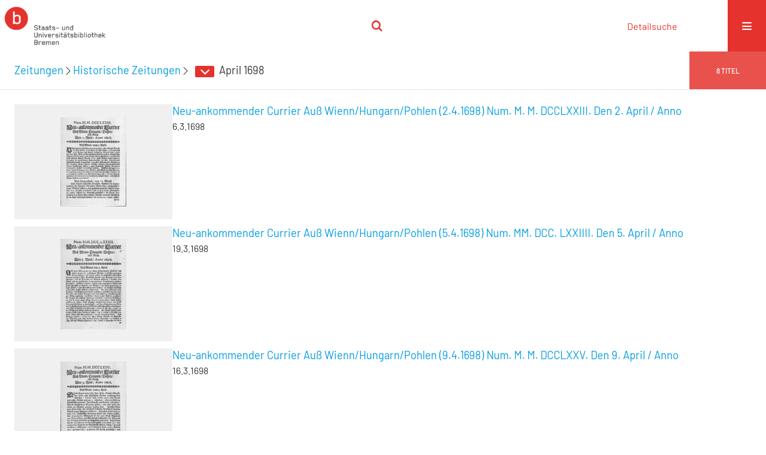

--- FILE ---
content_type: text/html;charset=utf-8
request_url: https://brema.suub.uni-bremen.de/zeitungen17/date/day/818466?d=1698-04
body_size: 3649
content:
<!DOCTYPE html>
<html lang="de"><head><title>Historische Zeitungen / Kalender / April 1698 [1-8]</title><meta http-equiv="Content-Type" content="xml; charset=UTF-8"><meta name="viewport" content="width = device-width, initial-scale = 1"><meta name="description" content="Historische Zeitungen"><meta lang="de" content=""><link rel="shortcut icon" href="/zeitungen17/domainimage/favicon.ico" type="image/x-icon"><link rel="alternate" type="application/rss+xml" title="Historische Zeitungen" href="/zeitungen17/rss"><link type="text/css" href="/css/suub-balancer_front2.zeitungen17_content.css?-5770905159713024608" rel="stylesheet"><script src="/thirdparty/jquery-3.6.0.min.js">&#160;</script><script defer src="/static/scripts/common.js">&#160;</script><script defer src="/static/scripts/main.js">&#160;</script><script defer src="/static/scripts/filterAlpha.js">&#160;</script><script defer src="/static/scripts/base23.js">&#160;</script></head><body style="" class="bd-guest   bd-flexLayout  bd-r-suub bd-m- bd-zeitungen17  bd-retroNewspaper bd-date bd-portal bd-nav bd-portal-day bd-nav-day bd-date-day bd-date-day-818466 bd-list-rows bd-use-base23 bd-newspaper"><span style="display:none" id="meta"><var id="tree">&#160;<var id="timeout" value="3600" class=" sessionsys"> </var><var id="name" value="zeitungen17" class=" domain"> </var><var id="relativeRootDomain" value="suub" class=" domain"> </var><var id="pathinfo" value="/zeitungen17/date/day/818466" class=" request"> </var><var id="fulldata" value="false" class=" domain"> </var><var id="search-linkDetailedsearchScope" value="domain" class=" templating"> </var><var id="class" value="date" class=" request"> </var><var id="classtype" value="portal" class=" request"> </var><var id="tab" value="day" class=" request"> </var><var id="id" value="818466" class=" request"> </var><var id="leftColToggled" value="false" class=" session"> </var><var id="facetFilterToggled" value="false" class=" session"> </var><var id="topheight" value="86" class=" session"> </var><var id="bottomheight" value="62" class=" session"> </var><var id="bodywidth" value="1000" class=" session"> </var><var id="centercolwidth" value="1280" class=" session"> </var><var id="middlerowheight" value="570" class=" session"> </var><var id="numberOfThumbs" value="20" class=" session"> </var><var id="clientwidth" value="1000" class=" session"> </var><var id="fullScreen" value="false" class=" session"> </var><var id="staticWidth" value="false" class=" session"> </var><var id="rightcolwidth" value="0" class=" session"> </var><var id="leftcolwidth" value="0" class=" session"> </var><var id="zoomwidth" value="1200" class=" session"> </var><var id="mode" value="w" class=" session"> </var><var id="initialized" value="true" class=" session"> </var><var id="sizes" value="128,1200,2000,0,1000,304,1504,504,800" class=" webcache"> </var><var id="availableZoomLevels" value="304,504,800,1000,1504,2000" class=" webcache"> </var><var id="js-toggleMobileNavi" value="None" class=" templating"> </var><var id="fullscreen-fullzoomOnly" value="false" class=" templating"> </var><var id="css-mobileMin" value="16384px" class=" templating"> </var><var id="tei-on" value="false" class=" templating"> </var><var id="search-alertIfEmpty" value="false" class=" templating"> </var><var id="search-quicksearchScope" value="domain" class=" templating"> </var><var id="search-toggleListMinStructs" value="3" class=" templating"> </var><var id="search-highlightingColor" value="00808066" class=" templating"> </var><var id="layout-wrapperMargins" value="body" class=" templating"> </var><var id="layout-useMiddleContentDIV" value="false" class=" templating"> </var><var id="layout-navPortAboveMiddleContentDIV" value="false" class=" templating"> </var><var id="navPort-align" value="center" class=" templating"> </var><var id="navPort-searchTheBookInit" value="closed" class=" templating"> </var><var id="navPath-pageviewStructureResize" value="css" class=" templating"> </var><var id="layout-useLayout" value="singleColumn" class=" templating"> </var><var id="listNavigation-keepToggleState" value="true" class=" templating"> </var><var id="fullscreen-mode" value="None" class=" templating"> </var><var id="groups" value="guest" class=" user"> </var></var><var id="client" value="browser">&#160;</var><var id="guest" value="true">&#160;</var><var class="layout" id="colleft" value="day,">&#160;</var><var class="layout" id="colright" value="">&#160;</var></span><div id="custom-menu-layer" class="wiki wiki-layer custom-menu-layer wiki-custom-menu-layer customMenuLayer "><div>
  <span class="chooseLanguage langEls"><a class="uppercase sel"><abbr>de</abbr></a><a href="/action/changeLanguage?lang=en" class="uppercase "><abbr title="Sprache &#228;ndern: Englisch">en</abbr></a></span>
  <div class="custom-menu-layer ml-close">Schlie&#223;en</div>
  <h1><a href="/">Home</a></h1>
  <h1><a href="/search">Detailsuche</a></h1>
  <br>
  <section><div class="menusection domainBox"><h4 class="menuheader" id="menuheaderDomainbox"><div>Sammlungen</div></h4><div class="menubox menubox menuboxDomainbox menuboxDomainbox-tree "><ul class="vl-nav nav"><li><a href="/" id="suub" class="">Digitale Sammlungen</a></li><li class=""><ul><li><a class="suub-child suubtheater " href="/suubtheater">Bremer Theaterzettel</a></li></ul></li><li class=""><ul><li><a class="suub-child brembuerg " href="/brembuerg">Bremische B&#252;rgerschaft</a></li></ul></li><li class=""><ul><li><a class="suub-child suubpapyri " href="/papyri">Die Bremer Papyri</a></li></ul></li><li class=""><ul><li><a class="suub-child suubdfggb " href="/grenzboten">Die Grenzboten</a></li></ul></li><li class=""><ul><li><a class="suub-child suubdsdk " href="/dsdk">Digitale Sammlung Deutscher Kolonialismus</a></li></ul></li><li class=""><ul><li><a class="suub-child suubcasual " href="/suubcasual">Gelegenheitsschrifttum </a></li></ul></li><li class=""><ul><li><a class="suub-child suubms " href="/ms">Mittelalterliche Handschriften</a></li></ul></li><li class=""><ul><li><a class="suub-child suubna " href="/nachlaesse">Nachl&#228;sse und Autographen</a></li><li class=""><ul><li><a class="suubna-child erman " href="/erman">Nachlass Adolf Erman</a></li></ul></li><li class=""><ul><li><a class="suubna-child knigge " href="/knigge">Nachlass Adolph Knigge</a></li></ul></li><li class=""><ul><li><a class="suubna-child halle " href="/halle">Nachlass Henni von Halle</a></li></ul></li></ul></li><li class=""><ul><li><a class="suub-child hist_zeit " href="/hist_zeit">Zeitungen</a></li><li class=""><ul><li><a class="hist_zeit-child bremzeit " href="/bremzeit">Bremische Zeitungen</a></li></ul></li><li class="sel"><ul><li><a class="hist_zeit-child zeitungen17 sel " href="/zeitungen17">Historische Zeitungen</a></li></ul></li></ul></li></ul></div></div></section>
  <br>
  <h2><a id="linkImprint" class=" textlink" href="https://www.suub.uni-bremen.de/infos/impressum/" type="external">Impressum</a></h2> 
  <h2><a id="linkPrivacy" class=" textlink" href="https://www.suub.uni-bremen.de/infos/datenschutzerklaerung/" type="external">Datenschutz</a></h2> 

</div></div><div id="main" class="divmain "><div id="topParts" class=""><a class="screenreaders" href="#centerParts">zum Inhalt</a><header role="banner" class=""><div id="defaultTop" class="wiki wiki-top defaultTop wiki-defaultTop defaultTop "><p></p></div><div id="mobileTop" class="defaultTop"><div class="main"><div id="topLogo"><a href="/suub" title="HOME">&#160;</a></div><div class="topLiner"><div class="vlsControl vl-mobile-top"><div class="searchbox totoggle"><form method="get" onsubmit='return alertIfEmpty("mobileQuicksearch")' name="searchBox" class="searchform" id="mobilequickSearchform" action="/zeitungen17/search/quick"><a class="textlink   " id="searchexpert" href="/zeitungen17/search"><span>Detailsuche</span></a><div id="mqs-wrap"><label class="screenreaders" for="mobileQuicksearch">Schnellsuche: </label><span class="button large edge slim flat noborder searchglass glassindic"><span style="display:none">&#160;</span></span><input type="text" id="mobileQuicksearch" name="query" class="quicksearch" onfocus="this.value=''" style="" placeholder="Suche " value="" preset="" msg="Bitte mindestens einen Suchbegriff eingeben."></div><button type="submit" id="quicksearchSubmit" class=" button large edge slim flat noborder searchglass"><span class="hidden">OK</span></button></form></div></div></div><div title="Men&#252;" class="button custom-menu-layer top-toggler large flat noborder contents toggle leftParts"><span style="display: none;">&#160;</span></div></div></div></header></div><div id="centerParts" class="maincol "><main role="main" class=""><img alt="" style="position:absolute;left:-9999px" id="cInfo" width="0" height="0"><div class="headerNav "><a class="screenreaders" name="centerParts">&#160;</a><h1 class="mainheader dateNavPath titlesBar  " id="dateDayNavPath"><div class="headertext "><div id=""><a href="/hist_zeit">Zeitungen</a><span class="next"></span><a href="/zeitungen17">Historische Zeitungen</a><span class="next"></span><span class="item"></span><div class="vls-open-Layer " id="open-yearList-layer"><div class="ar hidden">&#160;</div></div><span class="item">April 1698</span> </div></div><div class="countRes rightCtrl vlsControl"><div class="info button large flat noborder"><span><span class="titlecount">8</span><span class="mdtype"> Titel</span></span></div></div></h1><div class="mbars"></div></div><ul id="dateTitleList" class="vls-list md-list  csslayout  "><li><div class="csslayout mdlist-thumb thumb"><a class="thumb" href="/zeitungen17/periodical/zoom/1059628"><img alt="Titelblatt" loading="lazy" class="transparency" src="/zeitungen17/download/webcache/128/1059628" style="width:110px; height:149px"></a></div><div class="csslayout mdlist-info miniTitleinfo"><div class="bdata"><h3><a class="title" href="/zeitungen17/periodical/zoom/1059628">Neu-ankommender Currier Au&#223; Wienn/Hungarn/Pohlen (2.4.1698) Num. M. M. DCCLXXIII. Den 2. April / Anno</a></h3><div class="origin">6.3.1698</div></div></div></li><li><div class="csslayout mdlist-thumb thumb"><a class="thumb" href="/zeitungen17/periodical/zoom/1059632"><img alt="Titelblatt" loading="lazy" class="transparency" src="/zeitungen17/download/webcache/128/1059632" style="width:110px; height:151px"></a></div><div class="csslayout mdlist-info miniTitleinfo"><div class="bdata"><h3><a class="title" href="/zeitungen17/periodical/zoom/1059632">Neu-ankommender Currier Au&#223; Wienn/Hungarn/Pohlen (5.4.1698) Num. MM. DCC. LXXIIII. Den 5. April / Anno</a></h3><div class="origin">19.3.1698</div></div></div></li><li><div class="csslayout mdlist-thumb thumb"><a class="thumb" href="/zeitungen17/periodical/zoom/1059636"><img alt="Titelblatt" loading="lazy" class="transparency" src="/zeitungen17/download/webcache/128/1059636" style="width:110px; height:149px"></a></div><div class="csslayout mdlist-info miniTitleinfo"><div class="bdata"><h3><a class="title" href="/zeitungen17/periodical/zoom/1059636">Neu-ankommender Currier Au&#223; Wienn/Hungarn/Pohlen (9.4.1698) Num. M. M. DCCLXXV. Den 9. April / Anno</a></h3><div class="origin">16.3.1698</div></div></div></li><li><div class="csslayout mdlist-thumb thumb"><a class="thumb" href="/zeitungen17/periodical/zoom/1059640"><img alt="Titelblatt" loading="lazy" class="transparency" src="/zeitungen17/download/webcache/128/1059640" style="width:110px; height:150px"></a></div><div class="csslayout mdlist-info miniTitleinfo"><div class="bdata"><h3><a class="title" href="/zeitungen17/periodical/zoom/1059640">Neu-ankommender Currier Au&#223; Wienn/Hungarn/Pohlen (12.4.1698) Num. MM. DCC. LXXVI. Den 12. April / Anno</a></h3><div class="origin">22.3.1698</div></div></div></li><li><div class="csslayout mdlist-thumb thumb"><a class="thumb" href="/zeitungen17/periodical/zoom/1059645"><img alt="Titelblatt" loading="lazy" class="transparency" src="/zeitungen17/download/webcache/128/1059645" style="width:110px; height:150px"></a></div><div class="csslayout mdlist-info miniTitleinfo"><div class="bdata"><h3><a class="title" href="/zeitungen17/periodical/zoom/1059645">Neu-ankommender Currier Au&#223; Wienn/Hungarn/Pohlen (16.4.1698) Num. M. M. DCCLXXVII. Den 16. April / Anno</a></h3><div class="origin">1.4.1698</div></div></div></li><li><div class="csslayout mdlist-thumb thumb"><a class="thumb" href="/zeitungen17/periodical/zoom/1059649"><img alt="Titelblatt" loading="lazy" class="transparency" src="/zeitungen17/download/webcache/128/1059649" style="width:110px; height:152px"></a></div><div class="csslayout mdlist-info miniTitleinfo"><div class="bdata"><h3><a class="title" href="/zeitungen17/periodical/zoom/1059649">Neu-ankommender Currier Au&#223; Wienn/Hungarn/Pohlen (19.4.1698) Num. MM. DCC. LXXVII. Den 19. April / Anno</a></h3><div class="origin">30.3.1698</div></div></div></li><li><div class="csslayout mdlist-thumb thumb"><a class="thumb" href="/zeitungen17/periodical/zoom/1059653"><img alt="Titelblatt" loading="lazy" class="transparency" src="/zeitungen17/download/webcache/128/1059653" style="width:110px; height:149px"></a></div><div class="csslayout mdlist-info miniTitleinfo"><div class="bdata"><h3><a class="title" href="/zeitungen17/periodical/zoom/1059653">Neu-ankommender Currier Au&#223; Wienn/Hungarn/Pohlen (26.4.1698) Num. MM. DCC. LXXIX. Den 26. April / Anno</a></h3><div class="origin">8.4.1698</div></div></div></li><li><div class="csslayout mdlist-thumb thumb"><a class="thumb" href="/zeitungen17/periodical/zoom/1059657"><img alt="Titelblatt" loading="lazy" class="transparency" src="/zeitungen17/download/webcache/128/1059657" style="width:110px; height:151px"></a></div><div class="csslayout mdlist-info miniTitleinfo"><div class="bdata"><h3><a class="title" href="/zeitungen17/periodical/zoom/1059657">Neu-ankommender Currier Au&#223; Wienn/Hungarn/Pohlen (30.4.1698) Num. M. M. DCCLXXX. Den 30. April / Anno</a></h3><div class="origin">24.3.1698</div></div></div></li><li class="thumb-placeholder"><li class="pagingnav"></ul><var id="publicationID" value="818466" class="zoomfullScreen"> </var><var id="mdlistCols" value="false"> </var><var id="isFullzoom" value="false" class="zoomfullScreen"> </var><var id="employsPageview" value="false" class="pagetabs"> </var><var id="webcacheSizes" value="128,304,504,800,1000,1200,1504,2000"> </var><var id="navLastSearchUrl" value=""> </var></main></div><div id="bottomParts" class=""><footer role="contentinfo" class=""><div id="custom-footer" class="wiki wiki-bottom custom-footer wiki-custom-footer customFooter "><div class="top">
</div>
<div class="bottom">
    <div>
        <span class="fleft">
        </span>
        <span class="fright">
            <a id="linkImprint" class=" textlink" href="https://www.suub.uni-bremen.de/infos/impressum/" type="external">Impressum</a>
            <a id="linkPrivacy" class=" textlink" href="https://www.suub.uni-bremen.de/infos/datenschutzerklaerung/" type="external">Datenschutz</a>
        </span>
    </div>
</div></div><div class="footerContent" id="footerContent"><span class="f-links-vls"><a id="footerLinkVLS" target="_blank" href="http://www.semantics.de/produkte/visual_library/">Visual Library Server 2026</a></span></div></footer></div></div></body></html>